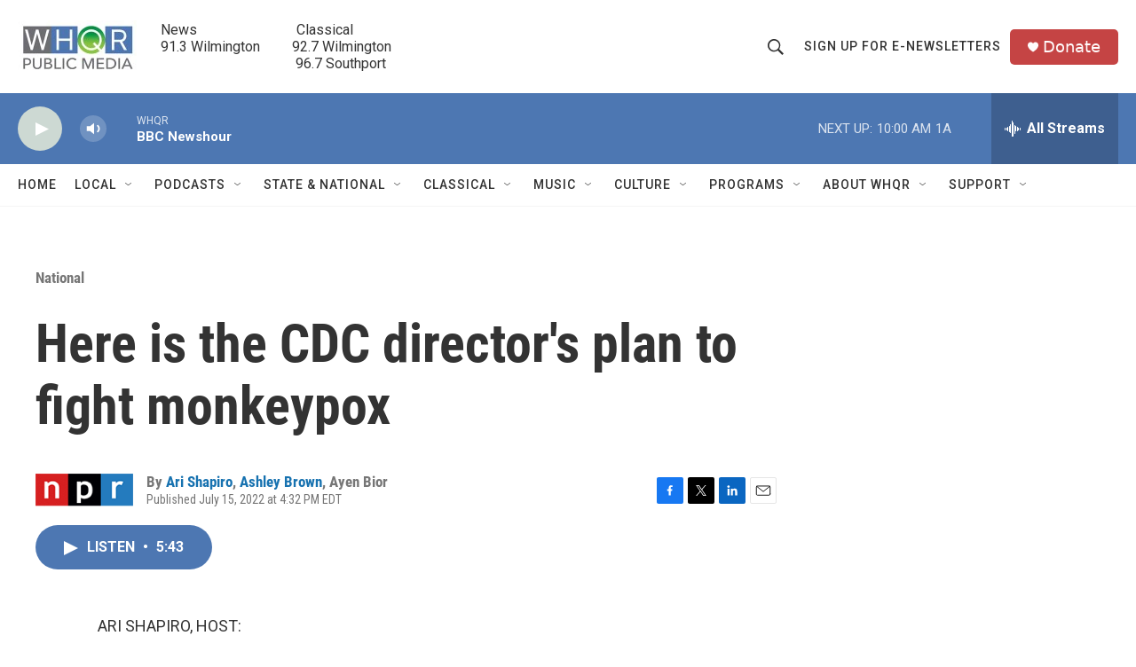

--- FILE ---
content_type: text/html; charset=utf-8
request_url: https://www.google.com/recaptcha/api2/aframe
body_size: 267
content:
<!DOCTYPE HTML><html><head><meta http-equiv="content-type" content="text/html; charset=UTF-8"></head><body><script nonce="xHY4pGPfXu8NrP_c2we2Zg">/** Anti-fraud and anti-abuse applications only. See google.com/recaptcha */ try{var clients={'sodar':'https://pagead2.googlesyndication.com/pagead/sodar?'};window.addEventListener("message",function(a){try{if(a.source===window.parent){var b=JSON.parse(a.data);var c=clients[b['id']];if(c){var d=document.createElement('img');d.src=c+b['params']+'&rc='+(localStorage.getItem("rc::a")?sessionStorage.getItem("rc::b"):"");window.document.body.appendChild(d);sessionStorage.setItem("rc::e",parseInt(sessionStorage.getItem("rc::e")||0)+1);localStorage.setItem("rc::h",'1769091102460');}}}catch(b){}});window.parent.postMessage("_grecaptcha_ready", "*");}catch(b){}</script></body></html>